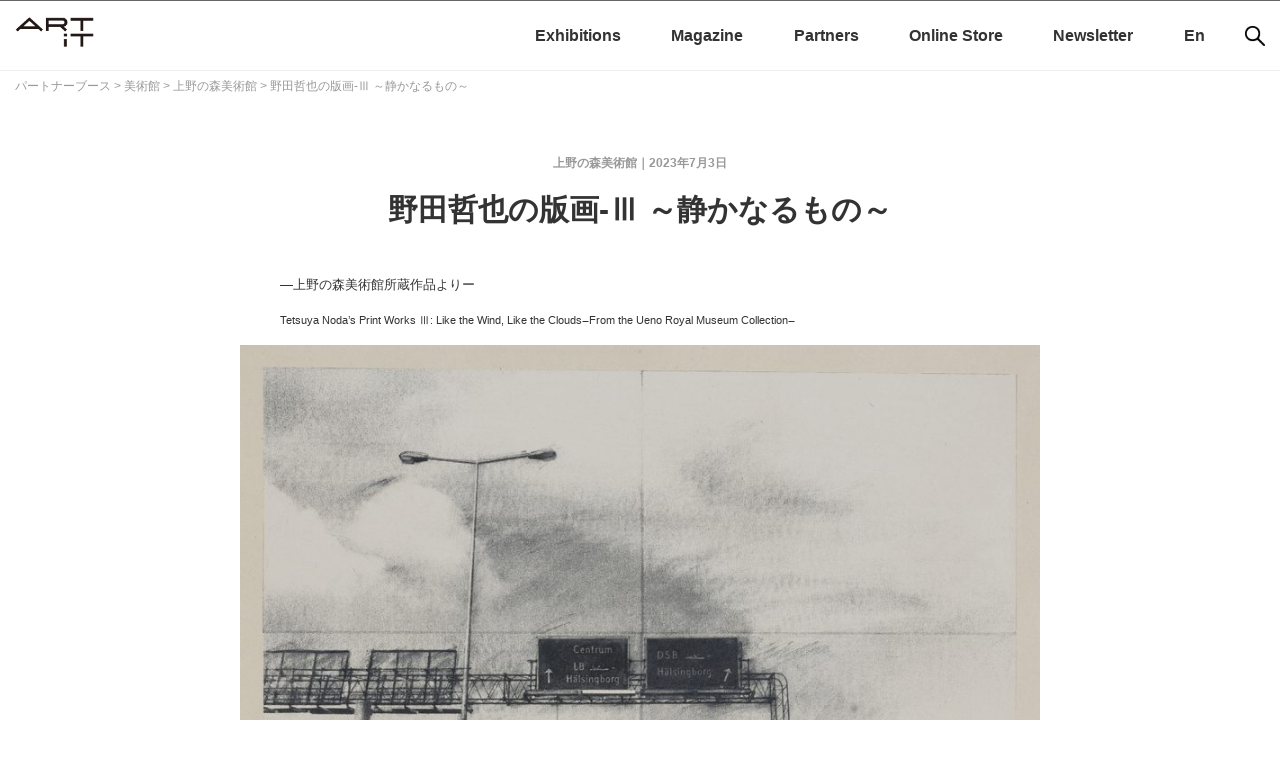

--- FILE ---
content_type: text/html; charset=UTF-8
request_url: https://www.art-it.asia/partners/museum/ueno-mori/237906/
body_size: 54264
content:
<!doctype html>
<html dir="ltr" lang="ja"
	prefix="og: https://ogp.me/ns#" >
<head>
		
<!-- Google Tag Manager -->
<script>(function(w,d,s,l,i){w[l]=w[l]||[];w[l].push({'gtm.start':
new Date().getTime(),event:'gtm.js'});var f=d.getElementsByTagName(s)[0],
j=d.createElement(s),dl=l!='dataLayer'?'&l='+l:'';j.async=true;j.src=
'https://www.googletagmanager.com/gtm.js?id='+i+dl;f.parentNode.insertBefore(j,f);
})(window,document,'script','dataLayer','GTM-52CZFHDW');</script>
<!-- End Google Tag Manager -->

	<meta charset="UTF-8">
	<meta name="viewport" content="width=device-width, initial-scale=1">
	<meta name="description" content="">
	<link rel="profile" href="http://gmpg.org/xfn/11">
		<link rel="preconnect" href="https://fonts.googleapis.com">
		<link rel="preconnect" href="https://fonts.gstatic.com" crossorigin>
		<link href="https://fonts.googleapis.com/css2?family=Noto+Sans+JP:wght@100..900&display=swap" rel="stylesheet">

	<title>野田哲也の版画-Ⅲ ～静かなるもの～ - 上野の森美術館 - ART iT（アートイット）</title>

		<!-- All in One SEO 4.3.0 - aioseo.com -->
		<meta name="description" content="―上野の森美術館所蔵作品よりー Tetsuya Noda&#039;s Print Works Ⅲ: Like the" />
		<meta name="robots" content="max-image-preview:large" />
		<meta name="google-site-verification" content="google-site-verification=enjI7AiLddPPAz7gpEMbNGUNphXQJssYtFQG0Bo0FCk" />
		<link rel="canonical" href="https://www.art-it.asia/partners/museum/ueno-mori/237906/" />
		<meta name="generator" content="All in One SEO (AIOSEO) 4.3.0 " />
		<meta property="og:locale" content="ja_JP" />
		<meta property="og:site_name" content="ART iT（アートイット） -" />
		<meta property="og:type" content="article" />
		<meta property="og:title" content="野田哲也の版画-Ⅲ ～静かなるもの～ - 上野の森美術館 - ART iT（アートイット）" />
		<meta property="og:description" content="―上野の森美術館所蔵作品よりー Tetsuya Noda&#039;s Print Works Ⅲ: Like the" />
		<meta property="og:url" content="https://www.art-it.asia/partners/museum/ueno-mori/237906/" />
		<meta property="article:published_time" content="2023-07-03T07:24:58+00:00" />
		<meta property="article:modified_time" content="2023-07-03T07:29:23+00:00" />
		<meta property="article:publisher" content="https://www.facebook.com/ARTiTAsia" />
		<meta name="twitter:card" content="summary_large_image" />
		<meta name="twitter:site" content="@ARTiT_Tokyo" />
		<meta name="twitter:title" content="野田哲也の版画-Ⅲ ～静かなるもの～ - 上野の森美術館 - ART iT（アートイット）" />
		<meta name="twitter:description" content="―上野の森美術館所蔵作品よりー Tetsuya Noda&#039;s Print Works Ⅲ: Like the" />
		<meta name="twitter:creator" content="@ARTiT_Tokyo" />
		<script type="application/ld+json" class="aioseo-schema">
			{"@context":"https:\/\/schema.org","@graph":[{"@type":"BlogPosting","@id":"https:\/\/www.art-it.asia\/partners\/museum\/ueno-mori\/237906\/#blogposting","name":"\u91ce\u7530\u54f2\u4e5f\u306e\u7248\u753b-\u2162 \uff5e\u9759\u304b\u306a\u308b\u3082\u306e\uff5e - \u4e0a\u91ce\u306e\u68ee\u7f8e\u8853\u9928 - ART iT\uff08\u30a2\u30fc\u30c8\u30a4\u30c3\u30c8\uff09","headline":"\u91ce\u7530\u54f2\u4e5f\u306e\u7248\u753b-\u2162 \uff5e\u9759\u304b\u306a\u308b\u3082\u306e\uff5e","author":{"@id":"https:\/\/www.art-it.asia\/author\/ueno-mori\/#author"},"publisher":{"@id":"https:\/\/www.art-it.asia\/#organization"},"image":{"@type":"ImageObject","url":"https:\/\/www.art-it.asia\/wp-content\/uploads\/2023\/07\/\u91ce\u7530\u54f2\u4e5f\u5c55\u2162_1980.08.10.jpg","@id":"https:\/\/www.art-it.asia\/#articleImage","width":889,"height":640,"caption":"\u300a\u65e5\u8a18 1980 \u5e748 \u670810 \u65e5\u3001\u30c7\u30f3\u30de\u30fc\u30af\u3001\u30d8\u30eb\u30b7\u30f3\u30b2\u30eb\u300b\n\u6728\u7248\u3001\u30b7\u30eb\u30af\u30b9\u30af\u30ea\u30fc\u30f3\u30001980 \u5e74"},"datePublished":"2023-07-03T07:24:58+00:00","dateModified":"2023-07-03T07:29:23+00:00","inLanguage":"ja","mainEntityOfPage":{"@id":"https:\/\/www.art-it.asia\/partners\/museum\/ueno-mori\/237906\/#webpage"},"isPartOf":{"@id":"https:\/\/www.art-it.asia\/partners\/museum\/ueno-mori\/237906\/#webpage"},"articleSection":"\u4e0a\u91ce\u306e\u68ee\u7f8e\u8853\u9928, \u4e0a\u91ce\u306e\u68ee\u7f8e\u8853\u9928, \u7248\u753b\u3000\u5c55\u89a7\u4f1a, Ja"},{"@type":"BreadcrumbList","@id":"https:\/\/www.art-it.asia\/partners\/museum\/ueno-mori\/237906\/#breadcrumblist","itemListElement":[{"@type":"ListItem","@id":"https:\/\/www.art-it.asia\/#listItem","position":1,"item":{"@type":"WebPage","@id":"https:\/\/www.art-it.asia\/","name":"\u30db\u30fc\u30e0","description":"\u65e5\u82f1\u30d0\u30a4\u30ea\u30f3\u30ac\u30eb\u306e\u73fe\u4ee3\u30a2\u30fc\u30c8\u60c5\u5831\u30dd\u30fc\u30bf\u30eb\u30b5\u30a4\u30c8 | In 2009, ART iT began the next phase of its development by converting to exclusively online publication.","url":"https:\/\/www.art-it.asia\/"},"nextItem":"https:\/\/www.art-it.asia\/partners\/museum\/ueno-mori\/237906\/#listItem"},{"@type":"ListItem","@id":"https:\/\/www.art-it.asia\/partners\/museum\/ueno-mori\/237906\/#listItem","position":2,"item":{"@type":"WebPage","@id":"https:\/\/www.art-it.asia\/partners\/museum\/ueno-mori\/237906\/","name":"\u91ce\u7530\u54f2\u4e5f\u306e\u7248\u753b-\u2162 \uff5e\u9759\u304b\u306a\u308b\u3082\u306e\uff5e","description":"\u2015\u4e0a\u91ce\u306e\u68ee\u7f8e\u8853\u9928\u6240\u8535\u4f5c\u54c1\u3088\u308a\u30fc Tetsuya Noda's Print Works \u2162: Like the","url":"https:\/\/www.art-it.asia\/partners\/museum\/ueno-mori\/237906\/"},"previousItem":"https:\/\/www.art-it.asia\/#listItem"}]},{"@type":"Organization","@id":"https:\/\/www.art-it.asia\/#organization","name":"ART iT","url":"https:\/\/www.art-it.asia\/","logo":{"@type":"ImageObject","url":"https:\/\/www.art-it.asia\/wp-content\/uploads\/2023\/02\/ART-iT_logo.png","@id":"https:\/\/www.art-it.asia\/#organizationLogo","width":1029,"height":640},"image":{"@id":"https:\/\/www.art-it.asia\/#organizationLogo"},"sameAs":["https:\/\/www.facebook.com\/ARTiTAsia","https:\/\/twitter.com\/ARTiT_Tokyo","https:\/\/www.instagram.com\/artit.asia\/"]},{"@type":"Person","@id":"https:\/\/www.art-it.asia\/author\/ueno-mori\/#author","url":"https:\/\/www.art-it.asia\/author\/ueno-mori\/","name":"\u4e0a\u91ce\u306e\u68ee\u7f8e\u8853\u9928","image":{"@type":"ImageObject","@id":"https:\/\/www.art-it.asia\/partners\/museum\/ueno-mori\/237906\/#authorImage","url":"https:\/\/secure.gravatar.com\/avatar\/f7f19e2f0ae668838b0129b29a221a1d?s=96&d=mm&r=g","width":96,"height":96,"caption":"\u4e0a\u91ce\u306e\u68ee\u7f8e\u8853\u9928"}},{"@type":"WebPage","@id":"https:\/\/www.art-it.asia\/partners\/museum\/ueno-mori\/237906\/#webpage","url":"https:\/\/www.art-it.asia\/partners\/museum\/ueno-mori\/237906\/","name":"\u91ce\u7530\u54f2\u4e5f\u306e\u7248\u753b-\u2162 \uff5e\u9759\u304b\u306a\u308b\u3082\u306e\uff5e - \u4e0a\u91ce\u306e\u68ee\u7f8e\u8853\u9928 - ART iT\uff08\u30a2\u30fc\u30c8\u30a4\u30c3\u30c8\uff09","description":"\u2015\u4e0a\u91ce\u306e\u68ee\u7f8e\u8853\u9928\u6240\u8535\u4f5c\u54c1\u3088\u308a\u30fc Tetsuya Noda's Print Works \u2162: Like the","inLanguage":"ja","isPartOf":{"@id":"https:\/\/www.art-it.asia\/#website"},"breadcrumb":{"@id":"https:\/\/www.art-it.asia\/partners\/museum\/ueno-mori\/237906\/#breadcrumblist"},"author":{"@id":"https:\/\/www.art-it.asia\/author\/ueno-mori\/#author"},"creator":{"@id":"https:\/\/www.art-it.asia\/author\/ueno-mori\/#author"},"datePublished":"2023-07-03T07:24:58+00:00","dateModified":"2023-07-03T07:29:23+00:00"},{"@type":"WebSite","@id":"https:\/\/www.art-it.asia\/#website","url":"https:\/\/www.art-it.asia\/","name":"ART iT\uff08\u30a2\u30fc\u30c8\u30a4\u30c3\u30c8\uff09","inLanguage":"ja","publisher":{"@id":"https:\/\/www.art-it.asia\/#organization"}}]}
		</script>
		<!-- All in One SEO -->

<link rel='dns-prefetch' href='//static.addtoany.com' />
<link rel='dns-prefetch' href='//ajax.aspnetcdn.com' />
<link rel="alternate" type="application/rss+xml" title="ART iT（アートイット） &raquo; フィード" href="https://www.art-it.asia/feed/" />
<link rel="alternate" type="application/rss+xml" title="ART iT（アートイット） &raquo; コメントフィード" href="https://www.art-it.asia/comments/feed/" />
<link rel='stylesheet' id='external-links-css'  href='https://www.art-it.asia/wp-content/plugins/sem-external-links/sem-external-links.css?ver=20090903' type='text/css' media='all' />
<link rel='stylesheet' id='wp-block-library-css'  href='https://www.art-it.asia/wp-includes/css/dist/block-library/style.min.css?ver=5.1.12' type='text/css' media='all' />
<link rel='stylesheet' id='contact-form-7-css'  href='https://www.art-it.asia/wp-content/plugins/contact-form-7/includes/css/styles.css?ver=5.0.5' type='text/css' media='all' />
<link rel='stylesheet' id='dashicons-css'  href='https://www.art-it.asia/wp-includes/css/dashicons.min.css?ver=5.1.12' type='text/css' media='all' />
<link rel='stylesheet' id='my-calendar-reset-css'  href='https://www.art-it.asia/wp-content/plugins/my-calendar/css/reset.css?ver=3.3.5' type='text/css' media='all' />
<link rel='stylesheet' id='my-calendar-style-css'  href='https://www.art-it.asia/wp-content/plugins/my-calendar/styles/twentytwentyone.css?ver=3.3.5' type='text/css' media='all' />
<link rel='stylesheet' id='photection-style-css'  href='https://www.art-it.asia/wp-content/plugins/photection/public/resources/build/photection.css?ver=1.0.0' type='text/css' media='all' />
<style id='photection-style-inline-css' type='text/css'>

		img {
			-webkit-user-drag: none;
			user-drag: none;
			-webkit-touch-callout: none;
			-webkit-user-select: none;
			-moz-user-select: none;
			-ms-user-select: none;
			user-select: none; 
		}
</style>
<link rel='stylesheet' id='artit-style-css'  href='https://www.art-it.asia/wp-content/themes/artit/style.css?ver=5.1.12' type='text/css' media='all' />
<link rel='stylesheet' id='slick-css-css'  href='https://www.art-it.asia/wp-content/themes/artit/js/slick/slick.css?ver=1.8.1' type='text/css' media='all' />
<link rel='stylesheet' id='slick-theme-css-css'  href='https://www.art-it.asia/wp-content/themes/artit/js/slick/slick-theme.css?ver=1.8.1' type='text/css' media='all' />
<link rel='stylesheet' id='addtoany-css'  href='https://www.art-it.asia/wp-content/plugins/add-to-any/addtoany.min.css?ver=1.16' type='text/css' media='all' />
<link rel='stylesheet' id='bftpro-front-css-css'  href='https://www.art-it.asia/wp-content/plugins/arigato-pro/css/front.css?ver=5.1.12' type='text/css' media='all' />
<link rel='stylesheet' id='thickbox-css-css'  href='https://www.art-it.asia/wp-includes/js/thickbox/thickbox.css?ver=5.1.12' type='text/css' media='all' />
<script type='text/javascript'>
window.a2a_config=window.a2a_config||{};a2a_config.callbacks=[];a2a_config.overlays=[];a2a_config.templates={};a2a_localize = {
	Share: "共有",
	Save: "ブックマーク",
	Subscribe: "購読",
	Email: "メール",
	Bookmark: "ブックマーク",
	ShowAll: "すべて表示する",
	ShowLess: "小さく表示する",
	FindServices: "サービスを探す",
	FindAnyServiceToAddTo: "追加するサービスを今すぐ探す",
	PoweredBy: "Powered by",
	ShareViaEmail: "メールでシェアする",
	SubscribeViaEmail: "メールで購読する",
	BookmarkInYourBrowser: "ブラウザにブックマーク",
	BookmarkInstructions: "このページをブックマークするには、 Ctrl+D または \u2318+D を押下。",
	AddToYourFavorites: "お気に入りに追加",
	SendFromWebOrProgram: "任意のメールアドレスまたはメールプログラムから送信",
	EmailProgram: "メールプログラム",
	More: "詳細&#8230;",
	ThanksForSharing: "共有ありがとうございます !",
	ThanksForFollowing: "フォローありがとうございます !"
};
</script>
<script type='text/javascript' async src='https://static.addtoany.com/menu/page.js'></script>
<script type='text/javascript' src='https://www.art-it.asia/wp-includes/js/jquery/jquery.js?ver=1.12.4'></script>
<script type='text/javascript' src='https://www.art-it.asia/wp-includes/js/jquery/jquery-migrate.min.js?ver=1.4.1'></script>
<script type='text/javascript' async src='https://www.art-it.asia/wp-content/plugins/add-to-any/addtoany.min.js?ver=1.1'></script>
<script type='text/javascript'>
/* <![CDATA[ */
var bftpro_i18n = {"email_required":"Please provide a valid email address","name_required":"Please provide name","required_field":"This field is required","missed_text_captcha":"You need to answer the verification question"};
/* ]]> */
</script>
<script type='text/javascript' src='https://www.art-it.asia/wp-content/plugins/arigato-pro/js/common.js?ver=1.0.3'></script>
<script type='text/javascript' src='//ajax.aspnetcdn.com/ajax/jquery.validate/1.9/jquery.validate.min.js?ver=1.0.0'></script>
<link rel='https://api.w.org/' href='https://www.art-it.asia/wp-json/' />
<link rel="EditURI" type="application/rsd+xml" title="RSD" href="https://www.art-it.asia/xmlrpc.php?rsd" />
<link rel="wlwmanifest" type="application/wlwmanifest+xml" href="https://www.art-it.asia/wp-includes/wlwmanifest.xml" /> 
<link rel='prev' title='第36回日本の自然を描く展' href='https://www.art-it.asia/partners/museum/ueno-mori/237879/' />
<link rel='next' title='第60回ヴェネツィア・ビエンナーレ、タイトル発表' href='https://www.art-it.asia/top/admin_ed_news/237854/' />
<meta name="generator" content="WordPress 5.1.12" />
<link rel='shortlink' href='https://www.art-it.asia/?p=237906' />
<link rel="alternate" type="application/json+oembed" href="https://www.art-it.asia/wp-json/oembed/1.0/embed?url=https%3A%2F%2Fwww.art-it.asia%2Fpartners%2Fmuseum%2Fueno-mori%2F237906%2F" />
<link rel="alternate" type="text/xml+oembed" href="https://www.art-it.asia/wp-json/oembed/1.0/embed?url=https%3A%2F%2Fwww.art-it.asia%2Fpartners%2Fmuseum%2Fueno-mori%2F237906%2F&#038;format=xml" />

<style type="text/css">
<!--
/* Styles by My Calendar - Joseph C Dolson https://www.joedolson.com/ */

.mc-main .mc_general .event-title, .mc-main .mc_general .event-title a { background: #ffffcc !important; color: #000000 !important; }
.mc-main .mc_general .event-title a:hover, .mc-main .mc_general .event-title a:focus { background: #ffffff !important;}
.mc-main {--primary-dark: #313233; --primary-light: #fff; --secondary-light: #fff; --secondary-dark: #000; --highlight-dark: #666; --highlight-light: #efefef; --category-mc_general: #ffffcc; }
-->
</style><script type="text/javascript">
	window._se_plugin_version = '8.1.9';
</script>
<link rel="icon" href="https://www.art-it.asia/wp-content/uploads/2021/12/cropped-ARTiT_logo2_サイトアイコン用-32x32.png" sizes="32x32" />
<link rel="icon" href="https://www.art-it.asia/wp-content/uploads/2021/12/cropped-ARTiT_logo2_サイトアイコン用-192x192.png" sizes="192x192" />
<link rel="apple-touch-icon-precomposed" href="https://www.art-it.asia/wp-content/uploads/2021/12/cropped-ARTiT_logo2_サイトアイコン用-180x180.png" />
<meta name="msapplication-TileImage" content="https://www.art-it.asia/wp-content/uploads/2021/12/cropped-ARTiT_logo2_サイトアイコン用-270x270.png" />

    <!-- Swiper.js のスタイルとスクリプト読み込み -->
    <link
      rel="stylesheet"
      href="https://unpkg.com/swiper/swiper-bundle.min.css"
    />
    <script src="https://unpkg.com/swiper/swiper-bundle.min.js"></script>
	
	<link rel="stylesheet" href="https://www.art-it.asia/wp-content/themes/artit/css/reset.css">
	<link rel="stylesheet" href="https://www.art-it.asia/wp-content/themes/artit/css/common.css">
	<!--slick-->
		
	
	
<!--Googleアナリティクス-->
<!-- Google tag (gtag.js) -->
<script async src="https://www.googletagmanager.com/gtag/js?id=G-K4C0CQRKWP"></script>
<script>
  window.dataLayer = window.dataLayer || [];
  function gtag(){dataLayer.push(arguments);}
  gtag('js', new Date());

  gtag('config', 'G-K4C0CQRKWP');
  gtag('config', 'UA-9434979-1');
</script>

<meta name="google-site-verification" content="enjI7AiLddPPAz7gpEMbNGUNphXQJssYtFQG0Bo0FCk" />
	
</head>

<body class="post-template-default single single-post postid-237906 single-format-standard no-sidebar">

<!-- Google Tag Manager (noscript) -->
<noscript><iframe src="https://www.googletagmanager.com/ns.html?id=GTM-52CZFHDW"
height="0" width="0" style="display:none;visibility:hidden"></iframe></noscript>
<!-- End Google Tag Manager (noscript) -->

<div id="page" class="site">
	<a class="skip-link screen-reader-text" href="#content">Skip to content</a>
	
	<aside class="top_ad">
       	
			</aside>

	<header id="masthead" class="site-header wrapper">
		<div class="inner">
		<div class="site-branding">
							<p class="site-title"><a href="https://www.art-it.asia/" rel="home"><img src="https://www.art-it.asia/wp-content/uploads/2022/09/cropped-artit_logo-1.png" alt="ART iT（アートイット）"></a></p>
						</div><!-- .site-branding -->
		
		<nav id="sns">
			<ul>
				<li><a href="https://www.facebook.com/ARTiTAsia" target="_blank"><img src="https://www.art-it.asia/wp-content/themes/artit/img/sns_fb.png" alt=""></a></li>
				<li><a href="https://twitter.com/Artit_Tokyo" target="_blank"><img src="https://www.art-it.asia/wp-content/themes/artit/img/sns_tw.png" alt=""></a></li>
				<li><a href="https://www.instagram.com/artit.asia/" target="_blank"><img src="https://www.art-it.asia/wp-content/themes/artit/img/sns_insta.png" alt=""></a></li>
			</ul>
		</nav>

<!-- モバイル用：虫眼鏡アイコン（768px 以上で非表示） -->
<nav id="search-mobile" class="search-mobile">
  <button class="js-search-open" aria-label="検索">
    <img
      src="https://www.art-it.asia/wp-content/themes/artit/img/icon_search.png"
      alt="検索"
      width="20" height="20"
    >
  </button>
</nav>

<!-- モバイル用 全画面検索オーバーレイ（768px 以上で非表示） -->
<div class="search-overlay js-search-overlay" aria-hidden="true">
  <div class="search-overlay__inner">
    <div class="search-form-mobile">
      <form role="search" method="get" class="search-form" action="https://www.art-it.asia/">
				<label>
					<span class="screen-reader-text">検索:</span>
					<input type="search" class="search-field" placeholder="検索 &hellip;" value="" name="s" />
				</label>
				<input type="submit" class="search-submit" value="検索" />
			</form>    </div>
    <button class="search-overlay__close js-search-close" aria-label="Close search">
      &times;
    </button>
  </div>
</div>
				
		<nav id="site-navigation" class="main-navigation">
			<button class="menu-toggle" aria-controls="primary-menu" aria-expanded="false">
				<!--Primary Menu-->
				<img src="https://www.art-it.asia/wp-content/themes/artit/img/menu_sp.png" alt="Primary Menu">
			</button>
			<!--<div id="lang"><a href="https://www.art-it.asia/">Japanese</a> | <a href="https://www.art-it.asia/en">English</a></div>-->
			<div class="menu-global-menu-container"><ul id="primary-menu" class="menu"><li id="menu-item-181002-ja" class="lang-item lang-item-61 lang-item-ja lang-item-first current-lang menu-item menu-item-type-custom menu-item-object-custom menu-item-181002-ja"><a href="https://www.art-it.asia/partners/museum/ueno-mori/237906/" hreflang="ja" lang="ja">Ja</a></li>
<li id="menu-item-181002-en" class="lang-item lang-item-64 lang-item-en no-translation menu-item menu-item-type-custom menu-item-object-custom menu-item-181002-en"><a href="https://www.art-it.asia/en/" hreflang="en-GB" lang="en-GB">En</a></li>
<li id="menu-item-277208" class="menu-item menu-item-type-custom menu-item-object-custom menu-item-277208"><a href="https://www.art-it.asia/exhibitions/">Exhibitions</a></li>
<li id="menu-item-180960" class="menu-item menu-item-type-taxonomy menu-item-object-category menu-item-has-children menu-item-180960"><a href="https://www.art-it.asia/top/">Magazine</a>
<ul class="sub-menu">
	<li id="menu-item-180970" class="menu-item menu-item-type-taxonomy menu-item-object-category menu-item-180970"><a href="https://www.art-it.asia/top/admin_ed_feature/">インタビュー</a></li>
	<li id="menu-item-181472" class="menu-item menu-item-type-taxonomy menu-item-object-category menu-item-181472"><a href="https://www.art-it.asia/top/contributertop/">連載</a></li>
	<li id="menu-item-180962" class="menu-item menu-item-type-taxonomy menu-item-object-category menu-item-180962"><a href="https://www.art-it.asia/top/admin_ed_news/">ニュース</a></li>
	<li id="menu-item-180969" class="menu-item menu-item-type-taxonomy menu-item-object-category menu-item-180969"><a href="https://www.art-it.asia/top/admin_expht/">フォトレポート</a></li>
	<li id="menu-item-180964" class="menu-item menu-item-type-taxonomy menu-item-object-category menu-item-180964"><a href="https://www.art-it.asia/top/admin_ed_exrev/">レビュー</a></li>
	<li id="menu-item-251378" class="menu-item menu-item-type-taxonomy menu-item-object-category menu-item-251378"><a href="https://www.art-it.asia/top/report/">レポート</a></li>
	<li id="menu-item-180963" class="menu-item menu-item-type-taxonomy menu-item-object-category menu-item-180963"><a href="https://www.art-it.asia/top/admin_ed_pics/">おすすめ展覧会</a></li>
	<li id="menu-item-235438" class="menu-item menu-item-type-taxonomy menu-item-object-category menu-item-235438"><a href="https://www.art-it.asia/top/biennials/">国際展アーカイブ</a></li>
</ul>
</li>
<li id="menu-item-180965" class="menu-item menu-item-type-taxonomy menu-item-object-category current-post-ancestor menu-item-has-children menu-item-180965"><a href="https://www.art-it.asia/partners/">Partners</a>
<ul class="sub-menu">
	<li id="menu-item-181500" class="menu-item menu-item-type-taxonomy menu-item-object-category current-post-ancestor menu-item-181500"><a href="https://www.art-it.asia/partners/museum/">美術館</a></li>
	<li id="menu-item-181501" class="menu-item menu-item-type-taxonomy menu-item-object-category menu-item-181501"><a href="https://www.art-it.asia/partners/gallery/">ギャラリー</a></li>
</ul>
</li>
<li id="menu-item-222498" class="menu-item menu-item-type-custom menu-item-object-custom menu-item-222498"><a href="https://artit.official.ec/">Online Store</a></li>
<li id="menu-item-222352" class="menu-item menu-item-type-custom menu-item-object-custom menu-item-222352"><a href="https://lb.benchmarkemail.com//listbuilder/signupnew?5hjt8JVutE4r9aPjWkVg6P5pwVnAjsSI0maDOXr5oVbtO5iNRn8gS8X4lBTFzgEtozrTjFZYUg4%253D">Newsletter</a></li>
</ul></div>
		</nav><!-- #site-navigation -->
	</div>
	</header><!-- #masthead -->

	<div id="content" class="site-content">
		
  <nav class="breadcrumbs" aria-label="breadcrumb">
<!-- Breadcrumb NavXT 7.0.2 -->
<span property="itemListElement" typeof="ListItem"><a property="item" typeof="WebPage" title="パートナーブースのカテゴリーアーカイブへ移動" href="https://www.art-it.asia/partners/" class="taxonomy category"><span property="name">パートナーブース</span></a><meta property="position" content="1"></span> &gt; <span property="itemListElement" typeof="ListItem"><a property="item" typeof="WebPage" title="美術館のカテゴリーアーカイブへ移動" href="https://www.art-it.asia/partners/museum/" class="taxonomy category"><span property="name">美術館</span></a><meta property="position" content="2"></span> &gt; <span property="itemListElement" typeof="ListItem"><a property="item" typeof="WebPage" title="上野の森美術館のカテゴリーアーカイブへ移動" href="https://www.art-it.asia/partners/museum/ueno-mori/" class="taxonomy category"><span property="name">上野の森美術館</span></a><meta property="position" content="3"></span> &gt; <span property="itemListElement" typeof="ListItem"><span property="name">野田哲也の版画-Ⅲ ～静かなるもの～</span><meta property="position" content="4"></span>  </nav>


<div id="primary" class="content-area">
  <main id="main" class="site-main single-main">

<article id="post-237906" class="post-237906 post type-post status-publish format-standard hentry category-ueno-mori tag-1896 tag-2233">
	
	
		
	
	<section class="entry-main">
		
	<header class="entry-header">
    <div class="entry-meta">
      <span class="posted-on"><a href="https://www.art-it.asia/partners/museum/ueno-mori/237906/" rel="bookmark"><time class="entry-date published" datetime="2023-07-03T16:24:58+09:00">2023年7月3日</time><time class="updated" datetime="2023-07-03T16:29:23+09:00">2023年7月3日</time></a></span><span class="byline"> </span><span class="cat-links"><a href="https://www.art-it.asia/partners/museum/ueno-mori/" rel="category tag">上野の森美術館</a></span><span class="tags-links"><a href="https://www.art-it.asia/tag/%e4%b8%8a%e9%87%8e%e3%81%ae%e6%a3%ae%e7%be%8e%e8%a1%93%e9%a4%a8/" rel="tag">上野の森美術館</a> <a href="https://www.art-it.asia/tag/%e7%89%88%e7%94%bb%e3%80%80%e5%b1%95%e8%a6%a7%e4%bc%9a/" rel="tag">版画　展覧会</a></span>    </div><!-- .entry-meta -->
		<h1 class="entry-title">野田哲也の版画-Ⅲ ～静かなるもの～</h1>		

	</header><!-- .entry-header -->


	<div class="entry-content">
		<p><span style="font-family: arial, helvetica, sans-serif"><span style="font-size: 10pt">―上野の森美術館所蔵作品よりー</span><br />
Tetsuya Noda&#8217;s Print Works Ⅲ: Like the Wind, Like the Clouds‒From the Ueno Royal Museum Collection‒ </span></p>
<figure id="attachment_237907" aria-describedby="caption-attachment-237907" style="width: 889px" class="wp-caption aligncenter"><img class="wp-image-237907 size-full" src="https://www.art-it.asia/wp-content/uploads/2023/07/野田哲也展Ⅲ_1980.08.10.jpg" alt="" width="889" height="640" srcset="https://www.art-it.asia/wp-content/uploads/2023/07/野田哲也展Ⅲ_1980.08.10.jpg 889w, https://www.art-it.asia/wp-content/uploads/2023/07/野田哲也展Ⅲ_1980.08.10-300x216.jpg 300w, https://www.art-it.asia/wp-content/uploads/2023/07/野田哲也展Ⅲ_1980.08.10-768x553.jpg 768w" sizes="(max-width: 889px) 100vw, 889px" /><figcaption id="caption-attachment-237907" class="wp-caption-text"><span style="font-family: arial, helvetica, sans-serif">野田哲也　《日記 1980 年8 月10 日、デンマーク、ヘルシンゲル》</span><br /><span style="font-family: arial, helvetica, sans-serif">木版、シルクスクリーン　1980 年</span></figcaption></figure>
<p><span style="font-family: arial, helvetica, sans-serif"><br />
<span style="font-family: tahoma, arial, helvetica, sans-serif">このたび上野の森美術館ギャラリーでは、2023年8月10日(木)から8月21日(月) にかけて、日本を代表する版画家・野田哲也（熊本県出身、1940 ～）の＜日記＞シリーズを紹介する小企画展を開催します。</span></span></p>
<p><span style="font-family: tahoma, arial, helvetica, sans-serif">上野の森美術館では毎年夏に、所蔵作品のうち浮世絵版画ないし昭和の版画を紹介しています。 </span><br />
<span style="font-family: tahoma, arial, helvetica, sans-serif">今回は2021年から3回にわたり野田哲也の版画を紹介するシリーズの最終回となります。</span></p>
<p><span style="font-family: tahoma, arial, helvetica, sans-serif">野田は1966年から＜絵日記＞というタイトルで、自身の身の回りの日常の出来事を作品のモチーフとしはじめました。</span><br />
<span style="font-family: tahoma, arial, helvetica, sans-serif">その後タイトルを＜日記＞とし、自分で撮った写真をスケッチの代わりとしながら、折に触れて作品として残す＜日記シリーズ＞がはじまりました。</span><span style="font-family: tahoma, arial, helvetica, sans-serif">そこにはその日の出来事を書き留める日記のように、野田が生活の中で目を止めた「もの」や「こと」が版画化されています。</span></p>
<p><span style="font-family: tahoma, arial, helvetica, sans-serif">当館が所蔵するのは1970～1981年のあいだに制作された作品で、その中から第1回目は「日常」を、第2回目 では「包み込まれて」をテーマとした展示を行いました。</span><br />
<span style="font-family: tahoma, arial, helvetica, sans-serif">最終回の今回は「静かなるもの」と題して35点を展示します。</span></p>
<p>&nbsp;</p>
<p>&nbsp;</p>
<table style="border-collapse: collapse;width: 60.3416%;height: 184px" border="1">
<tbody>
<tr style="height: 184px">
<td style="width: 100%;height: 184px">
<pre><span style="font-family: arial, helvetica, sans-serif">　―シリーズ開催の記録―
</span>
<span style="font-family: arial, helvetica, sans-serif">　　野田哲也の版画―Ⅰ　日々の暮らしの中で</span>
<span style="font-family: arial, helvetica, sans-serif">　　　Tetsuya Noda’s Print Works Ⅰ: From His Daily Life</span>
<span style="font-family: arial, helvetica, sans-serif">　　　会期：2021年8月12日(木)～8月23日(月)</span>
<span style="font-family: arial, helvetica, sans-serif">
　　野田哲也の版画―Ⅱ　包み込まれて</span>
<span style="font-family: arial, helvetica, sans-serif">　　　Tetsuya Noda’s Print WorksⅡ: Wrapping or Unwrapping</span>
<span style="font-family: arial, helvetica, sans-serif">　　　会期：2022年8月19日(金)～8月30日(火)</span></pre>
</td>
</tr>
</tbody>
</table>
<p>&nbsp;</p>
<table style="border-collapse: collapse;width: 57.0643%;height: 157px" border="1">
<tbody>
<tr style="height: 192px">
<td style="width: 100%;height: 192px">
<pre><span style="font-family: arial, helvetica, sans-serif">　―開催概要―</span>

<span style="font-family: arial, helvetica, sans-serif"><span style="font-family: arial, helvetica, sans-serif">　会　場： <a href="https://www.ueno-mori.org/" class="external external_icon" rel="nofollow" target="_blank">上野の森美術館</a>ギャラリー　東京都台東区上野公園1－2
</span>　会　期： 2023 年8 月10 日( 木) ～ 8 月21 日( 月) ＊会期中無休</span>
<span style="font-family: arial, helvetica, sans-serif">開館時間： 午前10 時～午後5 時<span style="font-size: 10pt">　　＊最終入場は閉館15 分前まで</span>　<span style="font-size: 10pt">＊11,16,21 日は15 時閉館</span></span>
<span style="font-family: arial, helvetica, sans-serif">　入場料： 無料</span>
<span style="font-family: arial, helvetica, sans-serif">　主　催： 公益財団法人日本美術協会 上野の森美術館</span>
<span style="font-family: arial, helvetica, sans-serif">　協　賛： 鹿島建設株式会社</span></pre>
</td>
</tr>
</tbody>
</table>
<pre></pre>
	</div><!-- .entry-content -->
	
		
	<!--TOPのリード文-->
	
		
		
	<!--パブリケーション-->
	<!--パブリケーションここまで-->
	
	</section><!--entry-main-->
	
	 

</article><!-- #post-237906 -->

  <aside class="entry-meta">
    <header>
      <h2 class="page-title">
        タグ      </h2>
    </header>
    <span class="tags-links"><a href="https://www.art-it.asia/tag/%e4%b8%8a%e9%87%8e%e3%81%ae%e6%a3%ae%e7%be%8e%e8%a1%93%e9%a4%a8/" rel="tag">上野の森美術館</a> <a href="https://www.art-it.asia/tag/%e7%89%88%e7%94%bb%e3%80%80%e5%b1%95%e8%a6%a7%e4%bc%9a/" rel="tag">版画　展覧会</a></span>  </aside><!-- .entry-meta -->

	
    <div class="bannerFlex">
      <aside class="main_ad_1">
              </aside>
		
      <aside class="main_ad_2">
        <section id="media_image-108" class="widget widget_media_image"><a href="https://www.reg-art.com/"><img width="2000" height="560" src="https://www.art-it.asia/wp-content/uploads/2025/06/resist_art_2506.png" class="image wp-image-270641  attachment-full size-full" alt="" style="max-width: 100%; height: auto;" srcset="https://www.art-it.asia/wp-content/uploads/2025/06/resist_art_2506.png 2000w, https://www.art-it.asia/wp-content/uploads/2025/06/resist_art_2506-300x84.png 300w, https://www.art-it.asia/wp-content/uploads/2025/06/resist_art_2506-768x215.png 768w" sizes="(max-width: 2000px) 100vw, 2000px" /></a></section>      </aside>

      <aside class="main_ad_3">
        <section id="media_image-109" class="widget widget_media_image"><a href="https://www.ksp4477.com/hareiwa/index.html"><img width="1200" height="655" src="https://www.art-it.asia/wp-content/uploads/2020/03/hareiwabanner.png" class="image wp-image-208377  attachment-full size-full" alt="" style="max-width: 100%; height: auto;" srcset="https://www.art-it.asia/wp-content/uploads/2020/03/hareiwabanner.png 1200w, https://www.art-it.asia/wp-content/uploads/2020/03/hareiwabanner-300x164.png 300w, https://www.art-it.asia/wp-content/uploads/2020/03/hareiwabanner-768x419.png 768w, https://www.art-it.asia/wp-content/uploads/2020/03/hareiwabanner-1024x559.png 1024w" sizes="(max-width: 1200px) 100vw, 1200px" /></a></section>      </aside>
    </div>

    <div class="inlineBanner">
    <aside class="main_ad_1">
          </aside>
    </div>	  

	  
<div id="rel1-root" class="wrapper" aria-busy="true" aria-live="polite">
  <aside id="related_posts_rel1" class="wrapper is-placeholder">
    <header>
      <h2 class="page-title">関連記事</h2>
    </header>
    <div class="slider-related swiper-container is-skeleton">
      <div class="swiper-wrapper">
                  <article class="swiper-slide hentry-ra is-skel">
            <figure class="no-crop"><div class="ph-img" aria-hidden="true"></div></figure>
            <div class="entry-main">
              <div class="entry-meta">
                <span class="ph-line sm" aria-hidden="true"></span>
                <span class="ph-line xs" aria-hidden="true"></span>
              </div>
              <header class="entry-header">
                <h2 class="entry-title"><span class="ph-line lg" aria-hidden="true"></span></h2>
              </header>
            </div>
          </article>
                  <article class="swiper-slide hentry-ra is-skel">
            <figure class="no-crop"><div class="ph-img" aria-hidden="true"></div></figure>
            <div class="entry-main">
              <div class="entry-meta">
                <span class="ph-line sm" aria-hidden="true"></span>
                <span class="ph-line xs" aria-hidden="true"></span>
              </div>
              <header class="entry-header">
                <h2 class="entry-title"><span class="ph-line lg" aria-hidden="true"></span></h2>
              </header>
            </div>
          </article>
                  <article class="swiper-slide hentry-ra is-skel">
            <figure class="no-crop"><div class="ph-img" aria-hidden="true"></div></figure>
            <div class="entry-main">
              <div class="entry-meta">
                <span class="ph-line sm" aria-hidden="true"></span>
                <span class="ph-line xs" aria-hidden="true"></span>
              </div>
              <header class="entry-header">
                <h2 class="entry-title"><span class="ph-line lg" aria-hidden="true"></span></h2>
              </header>
            </div>
          </article>
                  <article class="swiper-slide hentry-ra is-skel">
            <figure class="no-crop"><div class="ph-img" aria-hidden="true"></div></figure>
            <div class="entry-main">
              <div class="entry-meta">
                <span class="ph-line sm" aria-hidden="true"></span>
                <span class="ph-line xs" aria-hidden="true"></span>
              </div>
              <header class="entry-header">
                <h2 class="entry-title"><span class="ph-line lg" aria-hidden="true"></span></h2>
              </header>
            </div>
          </article>
                  <article class="swiper-slide hentry-ra is-skel">
            <figure class="no-crop"><div class="ph-img" aria-hidden="true"></div></figure>
            <div class="entry-main">
              <div class="entry-meta">
                <span class="ph-line sm" aria-hidden="true"></span>
                <span class="ph-line xs" aria-hidden="true"></span>
              </div>
              <header class="entry-header">
                <h2 class="entry-title"><span class="ph-line lg" aria-hidden="true"></span></h2>
              </header>
            </div>
          </article>
                  <article class="swiper-slide hentry-ra is-skel">
            <figure class="no-crop"><div class="ph-img" aria-hidden="true"></div></figure>
            <div class="entry-main">
              <div class="entry-meta">
                <span class="ph-line sm" aria-hidden="true"></span>
                <span class="ph-line xs" aria-hidden="true"></span>
              </div>
              <header class="entry-header">
                <h2 class="entry-title"><span class="ph-line lg" aria-hidden="true"></span></h2>
              </header>
            </div>
          </article>
              </div>
    </div>
  </aside>
</div>

<div id="rel2-root" class="wrapper" aria-busy="true" aria-live="polite">
  <aside id="related_posts_rel2" class="wrapper is-placeholder">
    <header>
      <h2 class="page-title">よく読まれている記事</h2>
    </header>
    <div class="most-read-swiper swiper-container is-skeleton">
      <div class="swiper-wrapper">
                  <article class="swiper-slide hentry-ra is-skel">
            <figure class="no-crop"><div class="ph-img" aria-hidden="true"></div></figure>
            <div class="entry-main">
              <div class="entry-meta">
                <span class="ph-line sm" aria-hidden="true"></span>
                <span class="ph-line xs" aria-hidden="true"></span>
              </div>
              <header class="entry-header">
                <h2 class="entry-title"><span class="ph-line lg" aria-hidden="true"></span></h2>
              </header>
            </div>
          </article>
                  <article class="swiper-slide hentry-ra is-skel">
            <figure class="no-crop"><div class="ph-img" aria-hidden="true"></div></figure>
            <div class="entry-main">
              <div class="entry-meta">
                <span class="ph-line sm" aria-hidden="true"></span>
                <span class="ph-line xs" aria-hidden="true"></span>
              </div>
              <header class="entry-header">
                <h2 class="entry-title"><span class="ph-line lg" aria-hidden="true"></span></h2>
              </header>
            </div>
          </article>
                  <article class="swiper-slide hentry-ra is-skel">
            <figure class="no-crop"><div class="ph-img" aria-hidden="true"></div></figure>
            <div class="entry-main">
              <div class="entry-meta">
                <span class="ph-line sm" aria-hidden="true"></span>
                <span class="ph-line xs" aria-hidden="true"></span>
              </div>
              <header class="entry-header">
                <h2 class="entry-title"><span class="ph-line lg" aria-hidden="true"></span></h2>
              </header>
            </div>
          </article>
                  <article class="swiper-slide hentry-ra is-skel">
            <figure class="no-crop"><div class="ph-img" aria-hidden="true"></div></figure>
            <div class="entry-main">
              <div class="entry-meta">
                <span class="ph-line sm" aria-hidden="true"></span>
                <span class="ph-line xs" aria-hidden="true"></span>
              </div>
              <header class="entry-header">
                <h2 class="entry-title"><span class="ph-line lg" aria-hidden="true"></span></h2>
              </header>
            </div>
          </article>
                  <article class="swiper-slide hentry-ra is-skel">
            <figure class="no-crop"><div class="ph-img" aria-hidden="true"></div></figure>
            <div class="entry-main">
              <div class="entry-meta">
                <span class="ph-line sm" aria-hidden="true"></span>
                <span class="ph-line xs" aria-hidden="true"></span>
              </div>
              <header class="entry-header">
                <h2 class="entry-title"><span class="ph-line lg" aria-hidden="true"></span></h2>
              </header>
            </div>
          </article>
                  <article class="swiper-slide hentry-ra is-skel">
            <figure class="no-crop"><div class="ph-img" aria-hidden="true"></div></figure>
            <div class="entry-main">
              <div class="entry-meta">
                <span class="ph-line sm" aria-hidden="true"></span>
                <span class="ph-line xs" aria-hidden="true"></span>
              </div>
              <header class="entry-header">
                <h2 class="entry-title"><span class="ph-line lg" aria-hidden="true"></span></h2>
              </header>
            </div>
          </article>
              </div>
    </div>
  </aside>
</div>

	  

    <div class="inlineBanner">
    <aside class="main_ad_2">
      <section id="media_image-108" class="widget widget_media_image"><a href="https://www.reg-art.com/"><img width="2000" height="560" src="https://www.art-it.asia/wp-content/uploads/2025/06/resist_art_2506.png" class="image wp-image-270641  attachment-full size-full" alt="" style="max-width: 100%; height: auto;" srcset="https://www.art-it.asia/wp-content/uploads/2025/06/resist_art_2506.png 2000w, https://www.art-it.asia/wp-content/uploads/2025/06/resist_art_2506-300x84.png 300w, https://www.art-it.asia/wp-content/uploads/2025/06/resist_art_2506-768x215.png 768w" sizes="(max-width: 2000px) 100vw, 2000px" /></a></section>    </aside>
    </div>
	  
    <div class="inlineBanner">
    <aside class="main_ad_3">
      <section id="media_image-109" class="widget widget_media_image"><a href="https://www.ksp4477.com/hareiwa/index.html"><img width="1200" height="655" src="https://www.art-it.asia/wp-content/uploads/2020/03/hareiwabanner.png" class="image wp-image-208377  attachment-full size-full" alt="" style="max-width: 100%; height: auto;" srcset="https://www.art-it.asia/wp-content/uploads/2020/03/hareiwabanner.png 1200w, https://www.art-it.asia/wp-content/uploads/2020/03/hareiwabanner-300x164.png 300w, https://www.art-it.asia/wp-content/uploads/2020/03/hareiwabanner-768x419.png 768w, https://www.art-it.asia/wp-content/uploads/2020/03/hareiwabanner-1024x559.png 1024w" sizes="(max-width: 1200px) 100vw, 1200px" /></a></section>    </aside>
    </div>
	 
  </main><!-- #main -->
	
<script>
(function(){
  var ajaxUrl = 'https://www.art-it.asia/wp-admin/admin-ajax.php';
  var postId  = 237906;
  var locale  = 'ja';
  var nonce   = '25448c7d51';

  function initSwipers(root){
    // テーマの初期化フックがあればそれを優先
    if (window.ARTIT && typeof ARTIT.initRelatedSliders === 'function') { ARTIT.initRelatedSliders(root); return; }
    if (typeof window.initRelatedSliders === 'function') { window.initRelatedSliders(root); return; }

    if (!window.Swiper) return;
    root.querySelectorAll('.swiper-container').forEach(function(c){
      if (c.classList.contains('swiper-initialized') || c.__inited) return;
      c.__inited = true;

      var isMost = c.classList.contains('most-read-swiper');
      new Swiper(c, isMost ? {
        slidesPerView: 3,
        freeMode: true,
        freeModeMomentum: true,
        watchOverflow: true,
        grabCursor: true,
        breakpoints: { 0:{slidesPerView:1.5}, 768:{slidesPerView:3} }
      } : {
        slidesPerView: 3.5,
        freeMode: true,
        freeModeMomentum: true,
        watchOverflow: true,
        grabCursor: true,
        breakpoints: { 0:{slidesPerView:1.5}, 768:{slidesPerView:3.5} }
      });
    });
  }

  function fetchBlockOnce(targetEl, action){
    if (!targetEl || targetEl.__loaded) return;
    targetEl.__loaded = true;
    targetEl.setAttribute('aria-busy','true');

    var body = new URLSearchParams();
    body.append('action', action);
    body.append('post_id', String(postId));
    body.append('lang', locale);
    body.append('nonce', nonce);

    fetch(ajaxUrl, {
      method: 'POST',
      headers: { 'Content-Type': 'application/x-www-form-urlencoded; charset=UTF-8' },
      body: body.toString(),
      credentials: 'same-origin',
    }).then(function(res){ return res.ok ? res.text() : ''; })
      .then(function(html){
        if (!html) { targetEl.remove(); return; }
        targetEl.innerHTML = html;
        targetEl.setAttribute('aria-busy','false');
        initSwipers(targetEl);

        // 必要ならカスタムイベントを発火（既存JSとの連携用）
        try { window.dispatchEvent(new CustomEvent('artit:related:loaded', { detail:{ el: targetEl, action: action } })); } catch(e){}
      })
      .catch(function(){
        // 失敗したらプレースホルダを消すだけ（ユーザー体験優先）
        targetEl.remove();
      });
  }

  function setupIO(){
    var rel1 = document.getElementById('rel1-root');
    var rel2 = document.getElementById('rel2-root');
    if (!('IntersectionObserver' in window)) {
      // フォールバック：即時ロード
      if (rel1) fetchBlockOnce(rel1, 'artit_rel1');
      if (rel2) fetchBlockOnce(rel2, 'artit_rel2');
      return;
    }

    var io = new IntersectionObserver(function(entries){
      entries.forEach(function(ent){
        if (!ent.isIntersecting) return;
        var el = ent.target;
        io.unobserve(el);
        if (el.id === 'rel1-root') fetchBlockOnce(el, 'artit_rel1');
        if (el.id === 'rel2-root') fetchBlockOnce(el, 'artit_rel2');
      });
    }, { root: null, rootMargin: '200px', threshold: 0.01 });

    if (rel1) io.observe(rel1);
    if (rel2) io.observe(rel2);
  }

  if (document.readyState === 'loading') {
    document.addEventListener('DOMContentLoaded', setupIO);
  } else {
    setupIO();
  }
})();
</script>

</div><!-- #primary -->


	</div><!-- #content -->

	<footer id="colophon" class="site-footer">
		<nav id="footer_nav">
			<div class="menu-footer-menu-container"><ul id="footer-menu" class="menu"><li id="menu-item-182118" class="menu-item menu-item-type-post_type menu-item-object-page menu-item-182118"><a href="https://www.art-it.asia/admin_company/">会社概要</a></li>
<li id="menu-item-182122" class="menu-item menu-item-type-post_type menu-item-object-page menu-item-182122"><a href="https://www.art-it.asia/admin_policy/">プライバシーポリシー</a></li>
<li id="menu-item-277924" class="menu-item menu-item-type-post_type menu-item-object-page menu-item-277924"><a href="https://www.art-it.asia/admin_eventinfo/">展覧会情報掲載</a></li>
<li id="menu-item-193018" class="menu-item menu-item-type-post_type menu-item-object-page menu-item-193018"><a href="https://www.art-it.asia/%e5%ba%83%e5%91%8a%e6%8e%b2%e8%bc%89/">広告掲載</a></li>
<li id="menu-item-215591" class="menu-item menu-item-type-post_type menu-item-object-page menu-item-215591"><a href="https://www.art-it.asia/admin_job/">採用情報</a></li>
<li id="menu-item-187652" class="menu-item menu-item-type-post_type menu-item-object-page menu-item-187652"><a href="https://www.art-it.asia/mecenat_booth/">メセナブース</a></li>
<li id="menu-item-185342" class="menu-item menu-item-type-post_type menu-item-object-page menu-item-185342"><a href="https://www.art-it.asia/guest_index/">お問い合わせ</a></li>
<li id="menu-item-222346" class="menu-item menu-item-type-custom menu-item-object-custom menu-item-222346"><a href="https://lb.benchmarkemail.com//listbuilder/signupnew?5hjt8JVutE4r9aPjWkVg6P5pwVnAjsSI0maDOXr5oVbtO5iNRn8gS8X4lBTFzgEtozrTjFZYUg4%253D">メルマガ登録</a></li>
<li id="menu-item-269961" class="menu-item menu-item-type-custom menu-item-object-custom menu-item-269961"><a href="https://x.com/ARTiT_Tokyo">Twitter</a></li>
<li id="menu-item-269962" class="menu-item menu-item-type-custom menu-item-object-custom menu-item-269962"><a href="https://www.instagram.com/artit.asia/">Instagram</a></li>
<li id="menu-item-269963" class="menu-item menu-item-type-custom menu-item-object-custom menu-item-269963"><a href="https://www.facebook.com/ARTiTAsia">Facebook</a></li>
</ul></div>		</nav>
		
		<p class="copyright">
			<script type="text/javascript">
			var today = new Date();
			var y = today.getFullYear();
			document.write("Copyright © " + y + " ART iT Co., Ltd. All rights reserved.");
			</script>
		</p>
	</footer><!-- #colophon -->
</div><!-- #page -->
<script>
document.addEventListener('DOMContentLoaded', function() {
  const toggle = document.querySelector('.menu-toggle');
  const nav = document.getElementById('site-navigation');
  if (toggle && nav) {
    toggle.addEventListener('click', function() {
      nav.classList.toggle('active');
    });
  }
});
</script>

<!--slick-->



<!--アイキャッチIE, Edge対策-->
<script src="https://cdnjs.cloudflare.com/ajax/libs/object-fit-images/3.2.3/ofi.js"></script>
<script src="https://www.art-it.asia/wp-content/themes/artit/js/common.js"></script>

<script>
document.addEventListener("DOMContentLoaded", function () {
  const credits = document.querySelectorAll(".credit-feature");

  credits.forEach(function (credit) {
    // 直前の画像を探す
    let prev = credit.previousElementSibling;
    while (prev && prev.tagName !== "IMG") {
      prev = prev.previousElementSibling;
    }

    if (prev && prev.tagName === "IMG") {
      // 画像が読み込まれてから実行
      if (prev.complete) {
        credit.style.maxWidth = prev.offsetWidth + "px";
        credit.style.display = "block"; // blockにして安定させる
      } else {
        prev.addEventListener("load", function () {
          credit.style.maxWidth = prev.offsetWidth + "px";
          credit.style.display = "block";
        });
      }
    }
  });
});
</script>

<script>
  document.addEventListener("DOMContentLoaded", function () {
    const partnerItems = document.querySelectorAll("ul.partners_list li");
    const hiddenWords = ["フォトレポート", "おすすめ展覧会"];

    partnerItems.forEach(function (item) {
      const categoryLinks = item.querySelectorAll("ul.post-categories li");
      categoryLinks.forEach(function (li) {
        const text = li.textContent || li.innerText;
        if (hiddenWords.some(word => text.includes(word))) {
          li.style.display = "none";
        }
      });
    });
  });
</script>


<div id="photection" class="photection-modal">
	<div id="photection-message" class="photection__message-wrapper">
		<p class="photection__message">Copyrighted Image</p>
	</div>
</div>
<script type='text/javascript'>
/* <![CDATA[ */
var wpcf7 = {"apiSettings":{"root":"https:\/\/www.art-it.asia\/wp-json\/contact-form-7\/v1","namespace":"contact-form-7\/v1"},"recaptcha":{"messages":{"empty":"\u3042\u306a\u305f\u304c\u30ed\u30dc\u30c3\u30c8\u3067\u306f\u306a\u3044\u3053\u3068\u3092\u8a3c\u660e\u3057\u3066\u304f\u3060\u3055\u3044\u3002"}}};
/* ]]> */
</script>
<script type='text/javascript' src='https://www.art-it.asia/wp-content/plugins/contact-form-7/includes/js/scripts.js?ver=5.0.5'></script>
<script type='text/javascript' src='https://www.art-it.asia/wp-content/plugins/photection/public/resources/build/photection.js?ver=1.0.0'></script>
<script type='text/javascript' src='https://www.art-it.asia/wp-content/themes/artit/js/navigation.js?ver=20151215'></script>
<script type='text/javascript' src='https://www.art-it.asia/wp-content/themes/artit/js/skip-link-focus-fix.js?ver=20151215'></script>
<script type='text/javascript' src='https://www.art-it.asia/wp-content/themes/artit/js/slick/slick.min.js?ver=1.8.1'></script>
<script type='text/javascript' src='https://www.art-it.asia/wp-content/themes/artit/js/common.js'></script>
<script type='text/javascript' src='https://www.art-it.asia/wp-content/themes/artit/js/exhibition-filter.js'></script>
<script type='text/javascript'>
/* <![CDATA[ */
var thickboxL10n = {"next":"\u6b21\u3078 >","prev":"< \u524d\u3078","image":"\u753b\u50cf","of":"\/","close":"\u9589\u3058\u308b","noiframes":"\u3053\u306e\u6a5f\u80fd\u3067\u306f iframe \u304c\u5fc5\u8981\u3067\u3059\u3002\u73fe\u5728 iframe \u3092\u7121\u52b9\u5316\u3057\u3066\u3044\u308b\u304b\u3001\u5bfe\u5fdc\u3057\u3066\u3044\u306a\u3044\u30d6\u30e9\u30a6\u30b6\u30fc\u3092\u4f7f\u3063\u3066\u3044\u308b\u3088\u3046\u3067\u3059\u3002","loadingAnimation":"https:\/\/www.art-it.asia\/wp-includes\/js\/thickbox\/loadingAnimation.gif"};
/* ]]> */
</script>
<script type='text/javascript' src='https://www.art-it.asia/wp-includes/js/thickbox/thickbox.js?ver=3.1-20121105'></script>
<script type='text/javascript' src='https://www.art-it.asia/wp-includes/js/wp-embed.min.js?ver=5.1.12'></script>
<script type='text/javascript'>
/* <![CDATA[ */
var mcgrid = {"grid":"true"};
/* ]]> */
</script>
<script type='text/javascript' src='https://www.art-it.asia/wp-content/plugins/my-calendar/js/mc-grid.js?ver=3.3.5'></script>
<script type='text/javascript'>
/* <![CDATA[ */
var mclist = {"list":"true"};
/* ]]> */
</script>
<script type='text/javascript' src='https://www.art-it.asia/wp-content/plugins/my-calendar/js/mc-list.js?ver=3.3.5'></script>
<script type='text/javascript'>
/* <![CDATA[ */
var mcmini = {"mini":"true"};
/* ]]> */
</script>
<script type='text/javascript' src='https://www.art-it.asia/wp-content/plugins/my-calendar/js/mc-mini.js?ver=3.3.5'></script>
<script type='text/javascript'>
/* <![CDATA[ */
var mcAjax = {"ajax":"true"};
/* ]]> */
</script>
<script type='text/javascript' src='https://www.art-it.asia/wp-content/plugins/my-calendar/js/mc-ajax.js?ver=3.3.5'></script>
<script type='text/javascript'>
/* <![CDATA[ */
var my_calendar = {"newWindow":"\u65b0\u3057\u3044\u30bf\u30d6\u3067\u958b\u304f"};
/* ]]> */
</script>
<script type='text/javascript' src='https://www.art-it.asia/wp-content/plugins/my-calendar/js/mcjs.js?ver=3.3.5'></script>
</body>
</html>
